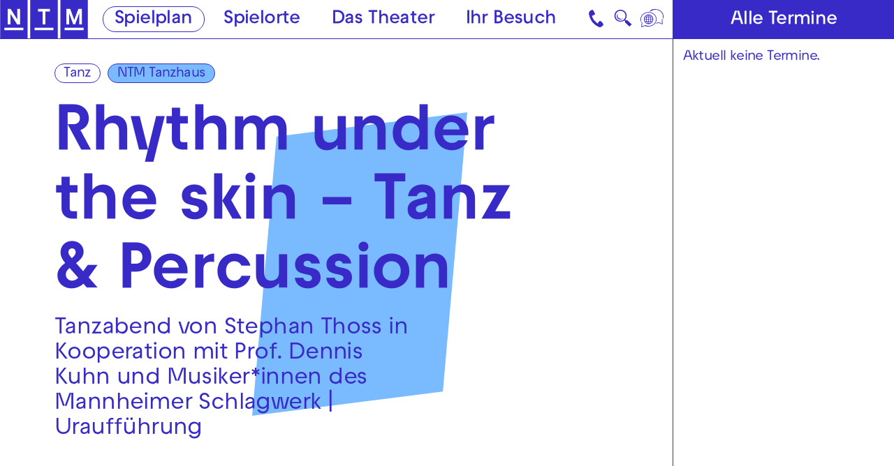

--- FILE ---
content_type: text/html; charset=utf-8
request_url: https://www.nationaltheater-mannheim.de/spielplan/rhythm-under-the-skin-tanz--percussion/1339/
body_size: 71048
content:

<!DOCTYPE html>
<html lang="de" class="no-js">

<head><meta charset="utf-8" /><title>
	Rhythm under the skin – Tanz & Percussion | Nationaltheater Mannheim
</title><meta name="description" content="Rhythm under the skin – Tanz &amp; Percussion, Tanzabend von Stephan Thoss in Kooperation mit Prof. Dennis Kuhn und Musiker*innen des Mannheimer Schlagwerk | Uraufführung, Abendbesetzung: Künstlerische Leitung des Mannheimer Schlagwerk / Komposition: Dennis Kuhn, Komposition: Stephan Thelen, Marimba/Percussion: Brian Maier, Vibraphon/Percussion: Marcelin Huguet, Vibraphone/Marimba/Percussion: Immanuel Thomas, Andreas Triefenbach, Marimba/Percussion: Oguz Akbas, Keyboard/Percussion: Hyerim Jang, Klarinette: Hannah Humburger, NTM Tanz Ensemble: Lorenzo Angelini, Joris Bergmans, Joseph Caldo, Leonardo Cheng, Arianna Di Francesco, Shaun Patrick Ferren, Albert Galindo, Jessica Liu, Paloma Galiana Moscardó, Nicola Prato, Alexandra Chloe Samion, Pascal Michael Schut, Dora Stepušin, Reiko Tan, Emma Kate Tilson, Luis Tena Torres, Choreografie / Moderation: Stephan Thoss, Dramaturgie: Corinna Weber" /><meta name="keywords" content="Oper, Schauspiel, Tanz, Konzert, Junges NTM, Theater, Spielplan, Rhythm under the skin – Tanz &amp; Percussion, Künstlerische Leitung des Mannheimer Schlagwerk / Komposition, Komposition, Marimba/Percussion, Vibraphon/Percussion, Vibraphone/Marimba/Percussion, Keyboard/Percussion, Klarinette, NTM Tanz Ensemble, Dennis Kuhn, Stephan Thelen, Brian Maier, Marcelin Huguet, Immanuel Thomas, Andreas Triefenbach, Oguz Akbas, Hyerim Jang, Hannah Humburger, Lorenzo Angelini, Joris Bergmans, Joseph Caldo, Leonardo Cheng, Arianna Di Francesco, Shaun Patrick Ferren, Albert Galindo, Jessica Liu, Paloma Galiana Moscardó, Nicola Prato, Alexandra Chloe Samion, Pascal Michael Schut, Dora Stepušin, Reiko Tan, Emma Kate Tilson, Luis Tena Torres, Stephan Thoss, Corinna Weber" /><meta http-equiv="X-UA-Compatible" content="IE=edge">
<meta name="viewport" content="width=device-width, initial-scale=1.0, minimum-scale=1.0, maximum-scale=1.0, user-scalable=0">

<link rel="apple-touch-icon" sizes="180x180" href="/apple-touch-icon.png">
<link rel="icon" type="image/png" sizes="32x32" href="/favicon-32x32.png">
<link rel="icon" type="image/png" sizes="16x16" href="/favicon-16x16.png">
<link rel="manifest" href="/site.webmanifest">
<link rel="mask-icon" href="/safari-pinned-tab.svg" color="#382ac7">
<meta name="msapplication-TileColor" content="#ffffff">
<meta name="theme-color" content="#382ac7">

<!-- meta tags for seo -->
<meta name="author" content="Nationaltheater Mannheim" />
<meta name="generator" content="spiritec WebCMS für Opernhäuser und Theater" />
<meta name="robots" content="index, follow" />
<meta property="og:locale" content="de" />
<meta property="og:url" content="https://www.nationaltheater-mannheim.de/spielplan/a-z/rhythm-under-the-skin-tanz--percussion/" />
<meta property="og:image" content="https://www.nationaltheater-mannheim.de/content-images/socialmediashare/cf4e72365820a08ef481aa3aba88b6c9/6235/6149_rhytmmaximilianborchardt_11.jpg" />
<link rel="canonical" href="https://www.nationaltheater-mannheim.de/spielplan/a-z/rhythm-under-the-skin-tanz--percussion/" />
<link href="/resources/css-bundles/all?v=maSajMRkFUrSs-4C3g0F5nV0-aj5Sh9-mV2hTwl8VIA1" rel="stylesheet"/>


<script src="/js-bundles/head?v=buRUOvww_pJRsJwDFKplUvPsXxHbV7TuxXr5BLvuxTs1"></script>

<script>
    var SYSTEMURLBASE = '/';
    var CALLBACKURLBASE = '/callbacks/';
    var RESOURCES = {
        "IMAGE_ENLARGE": "Vergr&#246;&#223;ern",
        "IMAGE_REDUCE": "Verkleinern",
        "PRESSCART_ERROR_EMAIL": "Bitte geben Sie Ihre E-Mail-Adresse an.",
        "PRESSCART_ERROR_EDITORIALDEPARTMENT": "Bitte geben Sie Ihre Redaktion an.",
        "PRESSCART_FEEDBACK_DOCUMENTSSENT": "Ihre Pressemappe wurde Ihnen per E-Mail an die angegebene Adresse zugestellt.",
        "PRESSCART_REMOVEFROMCART": "Auswahl aufheben"
    };
    var PARAMETERNAMES = {
        "SEARCHTERM": "suchbegriff",
        "SEARCHPAGE": "seite"
    };
</script>

<script>
    window.spiritecApi.log = function () {}
</script>
</head>
<body id="ctl00_BodyElement" class="ua-chrome dev-desktoppc os-macos">
    <script>document.documentElement.className = document.documentElement.className.replace(/\bno-js\b/, 'js');</script>
    <a id="top"></a>

    <nav class="accessabilitynavi" aria-label="Direktsprungmarken">
    <a href="#mainnavigation" target="_self">Zur Hauptnavigation springen</a>
    <a href="#main" target="_self">Zum Hauptinhalt springen</a>
    <a href="#footer" target="_self">Zum Footer springen</a>
</nav>    

    <div id="js-popup-hook" style="display: none;"></div>
    
    <div class="fullsize productionGallery">

    <div class="fullsize__overlay --pagecolor-background"></div>
    
    <a href="#" class="fullsize__close"></a>
    <a href="#" class="fullsize__control fullsize__control--prev" aria-label="Vorheriges anzeigen"></a>
    <a href="#" class="fullsize__control fullsize__control--next" aria-label="Nächstes anzeigen"></a>

    <div class="fullsize__viewport">
        
        <div class="fullsize__strip"><div class="fullsize__item --pagecolor-background mediaGalleryItem-Video-Production-408-Video" data-item-name="mediaGalleryItem-Video-Production-408-Video"><div class="fullsize__media"><div class="mediaplugin fullsize__mediapluginwrapper"><div class="mediaplugin__youtubewrapper js-3rdparty-embed" data-media-id="tIMPVxD3FSA" data-embed-type="youtube" data-placeholder-image="https://www.nationaltheater-mannheim.de/content-images/image720ratio/5fe9c7c4207357b37c5b236ef3de8ae0/8012/6151_rhytmmaximilianborchardt_18.jpg"></div> <!-- mediaplugin__youtubewrapper --></div> <!-- mediaplugin -->    </div><!-- fullsize__media -->

<div class="fullsize__caption mediaGalleryItem-Video-Production-408-Video">    <div class="fullsize__countdisplay">
        <span class="fullsize__currentslide"></span>
        <span class="fullsize__totalslides"></span>
    </div>
</div><!-- // fullsize__itemcaption -->

</div><!-- // fullsize__item --><div class="fullsize__item --pagecolor-background mediaGalleryItem-Image-ProductionGallery-2009-" data-item-name="mediaGalleryItem-Image-ProductionGallery-2009-"><div class="fullsize__media"><div class="fullsize__image js-medialoader js-medialoader-set-as-background" data-medialoader-trigger="productionGallery" data-image-url="https://www.nationaltheater-mannheim.de/content-images/image720/92c54c83e47b07f7820c0f3b2dec419d/6193/rhytmmaximilianborchardt_1.jpg" data-size-calculation-func="getFullsizeItemSize"><div class="fullsize__media--image-medialoader-animation"></div><noscript><img src="https://www.nationaltheater-mannheim.de/content-images/image720/92c54c83e47b07f7820c0f3b2dec419d/6193/rhytmmaximilianborchardt_1.jpg" alt="" width="1080" height="720"></noscript></div>    </div><!-- fullsize__media -->

<div class="fullsize__caption mediaGalleryItem-Image-ProductionGallery-2009-">    <div class="fullsize__countdisplay">
        <span class="fullsize__currentslide"></span>
        <span class="fullsize__totalslides"></span>
    </div>
    <div class="fullsize__captiontext">                        Foto: Maximilian Borchardt<br>            </div>
</div><!-- // fullsize__itemcaption -->

</div><!-- // fullsize__item --><div class="fullsize__item --pagecolor-background mediaGalleryItem-Image-ProductionGallery-1980-" data-item-name="mediaGalleryItem-Image-ProductionGallery-1980-"><div class="fullsize__media"><div class="fullsize__image js-medialoader js-medialoader-set-as-background" data-medialoader-trigger="productionGallery" data-image-url="https://www.nationaltheater-mannheim.de/content-images/image720/b1b12f7e635c7ebfa4c3f560bedb8ee8/6149/rhytmmaximilianborchardt_11.jpg" data-size-calculation-func="getFullsizeItemSize"><div class="fullsize__media--image-medialoader-animation"></div><noscript><img src="https://www.nationaltheater-mannheim.de/content-images/image720/b1b12f7e635c7ebfa4c3f560bedb8ee8/6149/rhytmmaximilianborchardt_11.jpg" alt="" width="1080" height="720"></noscript></div>    </div><!-- fullsize__media -->

<div class="fullsize__caption mediaGalleryItem-Image-ProductionGallery-1980-">    <div class="fullsize__countdisplay">
        <span class="fullsize__currentslide"></span>
        <span class="fullsize__totalslides"></span>
    </div>
    <div class="fullsize__captiontext">                NTM Tanz Ensemble und Musiker*innen des Mannheimer Schlagwerk<br>                        Foto: Maximilian Borchardt<br>            </div>
</div><!-- // fullsize__itemcaption -->

</div><!-- // fullsize__item --><div class="fullsize__item --pagecolor-background mediaGalleryItem-Image-ProductionGallery-2010-" data-item-name="mediaGalleryItem-Image-ProductionGallery-2010-"><div class="fullsize__media"><div class="fullsize__image js-medialoader js-medialoader-set-as-background" data-medialoader-trigger="productionGallery" data-image-url="https://www.nationaltheater-mannheim.de/content-images/image720/8ae538951c1f0d1fc2690d6e6aeafdc4/6194/rhytmmaximilianborchardt_15.jpg" data-size-calculation-func="getFullsizeItemSize"><div class="fullsize__media--image-medialoader-animation"></div><noscript><img src="https://www.nationaltheater-mannheim.de/content-images/image720/8ae538951c1f0d1fc2690d6e6aeafdc4/6194/rhytmmaximilianborchardt_15.jpg" alt="" width="1080" height="720"></noscript></div>    </div><!-- fullsize__media -->

<div class="fullsize__caption mediaGalleryItem-Image-ProductionGallery-2010-">    <div class="fullsize__countdisplay">
        <span class="fullsize__currentslide"></span>
        <span class="fullsize__totalslides"></span>
    </div>
    <div class="fullsize__captiontext">                        Foto: Maximilian Borchardt<br>            </div>
</div><!-- // fullsize__itemcaption -->

</div><!-- // fullsize__item --><div class="fullsize__item --pagecolor-background mediaGalleryItem-Image-ProductionGallery-1979-" data-item-name="mediaGalleryItem-Image-ProductionGallery-1979-"><div class="fullsize__media"><div class="fullsize__image js-medialoader js-medialoader-set-as-background" data-medialoader-trigger="productionGallery" data-image-url="https://www.nationaltheater-mannheim.de/content-images/image720/4b56271bf0f2f3dc15cd8b30d8299546/6146/rhytmmaximilianborchardt_10.jpg" data-size-calculation-func="getFullsizeItemSize"><div class="fullsize__media--image-medialoader-animation"></div><noscript><img src="https://www.nationaltheater-mannheim.de/content-images/image720/4b56271bf0f2f3dc15cd8b30d8299546/6146/rhytmmaximilianborchardt_10.jpg" alt="" width="537" height="720"></noscript></div>    </div><!-- fullsize__media -->

<div class="fullsize__caption mediaGalleryItem-Image-ProductionGallery-1979-">    <div class="fullsize__countdisplay">
        <span class="fullsize__currentslide"></span>
        <span class="fullsize__totalslides"></span>
    </div>
    <div class="fullsize__captiontext">                Lorenzo Angelini und Arianna Di Francesco in &quot;Rhythm under the skin&quot;<br>                        Foto: Maximilian Borchardt<br>            </div>
</div><!-- // fullsize__itemcaption -->

</div><!-- // fullsize__item --><div class="fullsize__item --pagecolor-background mediaGalleryItem-Image-ProductionGallery-1982-" data-item-name="mediaGalleryItem-Image-ProductionGallery-1982-"><div class="fullsize__media"><div class="fullsize__image js-medialoader js-medialoader-set-as-background" data-medialoader-trigger="productionGallery" data-image-url="https://www.nationaltheater-mannheim.de/content-images/image720/03318c8524dfcfb2a9f7090cc4c436d0/6151/rhytmmaximilianborchardt_18.jpg" data-size-calculation-func="getFullsizeItemSize"><div class="fullsize__media--image-medialoader-animation"></div><noscript><img src="https://www.nationaltheater-mannheim.de/content-images/image720/03318c8524dfcfb2a9f7090cc4c436d0/6151/rhytmmaximilianborchardt_18.jpg" alt="" width="1080" height="720"></noscript></div>    </div><!-- fullsize__media -->

<div class="fullsize__caption mediaGalleryItem-Image-ProductionGallery-1982-">    <div class="fullsize__countdisplay">
        <span class="fullsize__currentslide"></span>
        <span class="fullsize__totalslides"></span>
    </div>
    <div class="fullsize__captiontext">                NTM Tanz Ensemble und Musiker*innen des Mannheimer Schlagwerk<br>                        Foto: Maximilian Borchardt<br>            </div>
</div><!-- // fullsize__itemcaption -->

</div><!-- // fullsize__item --><div class="fullsize__item --pagecolor-background mediaGalleryItem-Image-ProductionGallery-1981-" data-item-name="mediaGalleryItem-Image-ProductionGallery-1981-"><div class="fullsize__media"><div class="fullsize__image js-medialoader js-medialoader-set-as-background" data-medialoader-trigger="productionGallery" data-image-url="https://www.nationaltheater-mannheim.de/content-images/image720/38523e66bdaef7c0725b0f2016188eb3/6150/rhytmmaximilianborchardt_14.jpg" data-size-calculation-func="getFullsizeItemSize"><div class="fullsize__media--image-medialoader-animation"></div><noscript><img src="https://www.nationaltheater-mannheim.de/content-images/image720/38523e66bdaef7c0725b0f2016188eb3/6150/rhytmmaximilianborchardt_14.jpg" alt="" width="550" height="720"></noscript></div>    </div><!-- fullsize__media -->

<div class="fullsize__caption mediaGalleryItem-Image-ProductionGallery-1981-">    <div class="fullsize__countdisplay">
        <span class="fullsize__currentslide"></span>
        <span class="fullsize__totalslides"></span>
    </div>
    <div class="fullsize__captiontext">                Emma Kate Tilson<br>                        Foto: Maximilian Borchardt<br>            </div>
</div><!-- // fullsize__itemcaption -->

</div><!-- // fullsize__item --><div class="fullsize__item --pagecolor-background mediaGalleryItem-Image-ProductionGallery-1983-" data-item-name="mediaGalleryItem-Image-ProductionGallery-1983-"><div class="fullsize__media"><div class="fullsize__image js-medialoader js-medialoader-set-as-background" data-medialoader-trigger="productionGallery" data-image-url="https://www.nationaltheater-mannheim.de/content-images/image720/cf35f83fec7e851777d8b8edb0d52d12/6152/rhytmmaximilianborchardt_22.jpg" data-size-calculation-func="getFullsizeItemSize"><div class="fullsize__media--image-medialoader-animation"></div><noscript><img src="https://www.nationaltheater-mannheim.de/content-images/image720/cf35f83fec7e851777d8b8edb0d52d12/6152/rhytmmaximilianborchardt_22.jpg" alt="" width="1133" height="720"></noscript></div>    </div><!-- fullsize__media -->

<div class="fullsize__caption mediaGalleryItem-Image-ProductionGallery-1983-">    <div class="fullsize__countdisplay">
        <span class="fullsize__currentslide"></span>
        <span class="fullsize__totalslides"></span>
    </div>
    <div class="fullsize__captiontext">                NTM Tanz Ensemble und Musiker*innen des Mannheimer Schlagwerk<br>                        Foto: Maximilian Borchardt<br>            </div>
</div><!-- // fullsize__itemcaption -->

</div><!-- // fullsize__item --><div class="fullsize__item --pagecolor-background mediaGalleryItem-Image-ProductionGallery-2013-" data-item-name="mediaGalleryItem-Image-ProductionGallery-2013-"><div class="fullsize__media"><div class="fullsize__image js-medialoader js-medialoader-set-as-background" data-medialoader-trigger="productionGallery" data-image-url="https://www.nationaltheater-mannheim.de/content-images/image720/db4754895c75046012c5e04244ba8008/6197/rhytmmaximilianborchardt_29.jpg" data-size-calculation-func="getFullsizeItemSize"><div class="fullsize__media--image-medialoader-animation"></div><noscript><img src="https://www.nationaltheater-mannheim.de/content-images/image720/db4754895c75046012c5e04244ba8008/6197/rhytmmaximilianborchardt_29.jpg" alt="" width="1080" height="720"></noscript></div>    </div><!-- fullsize__media -->

<div class="fullsize__caption mediaGalleryItem-Image-ProductionGallery-2013-">    <div class="fullsize__countdisplay">
        <span class="fullsize__currentslide"></span>
        <span class="fullsize__totalslides"></span>
    </div>
    <div class="fullsize__captiontext">                NTM Tanz Ensemble und Musiker*innen<br>                        Foto: Maximilian Borchardt<br>            </div>
</div><!-- // fullsize__itemcaption -->

</div><!-- // fullsize__item --><div class="fullsize__item --pagecolor-background mediaGalleryItem-Image-ProductionGallery-1932-" data-item-name="mediaGalleryItem-Image-ProductionGallery-1932-"><div class="fullsize__media"><div class="fullsize__image js-medialoader js-medialoader-set-as-background" data-medialoader-trigger="productionGallery" data-image-url="https://www.nationaltheater-mannheim.de/content-images/image720/7ac45e169d7c95dba94cdd771db6761e/5988/rhythm_ntm_ensemble_c_christian_kleiner.jpg" data-size-calculation-func="getFullsizeItemSize"><div class="fullsize__media--image-medialoader-animation"></div><noscript><img src="https://www.nationaltheater-mannheim.de/content-images/image720/7ac45e169d7c95dba94cdd771db6761e/5988/rhythm_ntm_ensemble_c_christian_kleiner.jpg" alt="" width="1087" height="720"></noscript></div>    </div><!-- fullsize__media -->

<div class="fullsize__caption mediaGalleryItem-Image-ProductionGallery-1932-">    <div class="fullsize__countdisplay">
        <span class="fullsize__currentslide"></span>
        <span class="fullsize__totalslides"></span>
    </div>
    <div class="fullsize__captiontext">                NTM Tanz Ensemble<br>                        Foto: Christian Kleiner<br>            </div>
</div><!-- // fullsize__itemcaption -->

</div><!-- // fullsize__item --><div class="fullsize__item --pagecolor-background mediaGalleryItem-Image-ProductionGallery-1928-" data-item-name="mediaGalleryItem-Image-ProductionGallery-1928-"><div class="fullsize__media"><div class="fullsize__image js-medialoader js-medialoader-set-as-background" data-medialoader-trigger="productionGallery" data-image-url="https://www.nationaltheater-mannheim.de/content-images/image720/5f0034c8cae22b1bbfd16ac6a564c82b/5984/rhythm_5_arianna_di_francesco_c_christian_klei.jpg" data-size-calculation-func="getFullsizeItemSize"><div class="fullsize__media--image-medialoader-animation"></div><noscript><img src="https://www.nationaltheater-mannheim.de/content-images/image720/5f0034c8cae22b1bbfd16ac6a564c82b/5984/rhythm_5_arianna_di_francesco_c_christian_klei.jpg" alt="" width="553" height="720"></noscript></div>    </div><!-- fullsize__media -->

<div class="fullsize__caption mediaGalleryItem-Image-ProductionGallery-1928-">    <div class="fullsize__countdisplay">
        <span class="fullsize__currentslide"></span>
        <span class="fullsize__totalslides"></span>
    </div>
    <div class="fullsize__captiontext">                Arianna Di Francesco<br>                        Foto: Christian Kleiner<br>            </div>
</div><!-- // fullsize__itemcaption -->

</div><!-- // fullsize__item --><div class="fullsize__item --pagecolor-background mediaGalleryItem-Image-ProductionGallery-1931-" data-item-name="mediaGalleryItem-Image-ProductionGallery-1931-"><div class="fullsize__media"><div class="fullsize__image js-medialoader js-medialoader-set-as-background" data-medialoader-trigger="productionGallery" data-image-url="https://www.nationaltheater-mannheim.de/content-images/image720/fe0dbd80066445152a01aec4b26ce1e3/5987/rhythm_3_ntm_ensemble_c_christian_kleiner.jpg" data-size-calculation-func="getFullsizeItemSize"><div class="fullsize__media--image-medialoader-animation"></div><noscript><img src="https://www.nationaltheater-mannheim.de/content-images/image720/fe0dbd80066445152a01aec4b26ce1e3/5987/rhythm_3_ntm_ensemble_c_christian_kleiner.jpg" alt="" width="1087" height="720"></noscript></div>    </div><!-- fullsize__media -->

<div class="fullsize__caption mediaGalleryItem-Image-ProductionGallery-1931-">    <div class="fullsize__countdisplay">
        <span class="fullsize__currentslide"></span>
        <span class="fullsize__totalslides"></span>
    </div>
    <div class="fullsize__captiontext">                NTM Tanz Ensemble<br>                        Foto: Christian Kleiner<br>            </div>
</div><!-- // fullsize__itemcaption -->

</div><!-- // fullsize__item --><div class="fullsize__item --pagecolor-background mediaGalleryItem-Image-ProductionGallery-1929-" data-item-name="mediaGalleryItem-Image-ProductionGallery-1929-"><div class="fullsize__media"><div class="fullsize__image js-medialoader js-medialoader-set-as-background" data-medialoader-trigger="productionGallery" data-image-url="https://www.nationaltheater-mannheim.de/content-images/image720/de162bbca0e3e9aa1c9cf0495c8648c4/5985/rhythm_6_nicola_prato_c_christian_kleiner.jpg" data-size-calculation-func="getFullsizeItemSize"><div class="fullsize__media--image-medialoader-animation"></div><noscript><img src="https://www.nationaltheater-mannheim.de/content-images/image720/de162bbca0e3e9aa1c9cf0495c8648c4/5985/rhythm_6_nicola_prato_c_christian_kleiner.jpg" alt="" width="553" height="720"></noscript></div>    </div><!-- fullsize__media -->

<div class="fullsize__caption mediaGalleryItem-Image-ProductionGallery-1929-">    <div class="fullsize__countdisplay">
        <span class="fullsize__currentslide"></span>
        <span class="fullsize__totalslides"></span>
    </div>
    <div class="fullsize__captiontext">                Nicola Prato<br>                        Foto: Christian Kleiner<br>            </div>
</div><!-- // fullsize__itemcaption -->

</div><!-- // fullsize__item --><div class="fullsize__item --pagecolor-background mediaGalleryItem-Image-ProductionGallery-1930-" data-item-name="mediaGalleryItem-Image-ProductionGallery-1930-"><div class="fullsize__media"><div class="fullsize__image js-medialoader js-medialoader-set-as-background" data-medialoader-trigger="productionGallery" data-image-url="https://www.nationaltheater-mannheim.de/content-images/image720/99a842f80f65a92e4134e5d812068148/5986/rhythm_1_c_christian_kleiner.jpg" data-size-calculation-func="getFullsizeItemSize"><div class="fullsize__media--image-medialoader-animation"></div><noscript><img src="https://www.nationaltheater-mannheim.de/content-images/image720/99a842f80f65a92e4134e5d812068148/5986/rhythm_1_c_christian_kleiner.jpg" alt="" width="1087" height="720"></noscript></div>    </div><!-- fullsize__media -->

<div class="fullsize__caption mediaGalleryItem-Image-ProductionGallery-1930-">    <div class="fullsize__countdisplay">
        <span class="fullsize__currentslide"></span>
        <span class="fullsize__totalslides"></span>
    </div>
    <div class="fullsize__captiontext">                NTM Tanz Ensemble<br>                        Foto: Christian Kleiner<br>            </div>
</div><!-- // fullsize__itemcaption -->

</div><!-- // fullsize__item --></div><!-- // fullsize__strip -->

    </div><!-- // fullsize__viewport -->

</div><!-- // fullsize productionGallery -->

<script>

window.componentInitialization.registerReadyEvent(function() {
    if ($('.fullsize.productionGallery').length > 0) {
        $('.fullsize.productionGallery').spiritecFullsize();
    }

});
</script>


    <div class="sidebar">
        <div class="sidebar__loading"></div>
        <a href="#" class="sidebar__close"></a>
        <div class="sidebar__viewport">
            <div class="sidebar__content"></div>
        </div>
    </div>

    <div id="ctl00_PageWrapperElement" class="page-wrapper">

        <header class="page-header js-marker-schedule-viewport-top" role="banner">

    <a href="/" class="header__logo" aria-label="Zur Startseite des NTM"></a>

    <div class="header__mainmenu">
        <nav class="navigation-main" role="navigation" id="mainnavigation" aria-label="Hauptnavigation">
            <ul class="menu1"><li data-menu="108" class="level1 first selected menu-module-identifier-schedule menu-module-identifier-season"><a href="/spielplan/" class="level1" data-menu="108">Spielplan</a></li><li data-menu="109" class="level1"><a href="/spielorte/" class="level1" data-menu="109">Spielorte</a></li><li data-menu="110" class="level1 has-subitems"><a href="/das-theater/" class="level1" data-menu="110" aria-expanded="false" aria-controls="nav-110">Das Theater</a></li><li data-menu="111" class="level1 last has-subitems"><a href="/ihr-besuch/" class="level1" data-menu="111" aria-expanded="false" aria-controls="nav-111">Ihr Besuch</a></li></ul>
        </nav>
    </div>

    <a href="#" class="mainmenumobile__toggle" aria-label="Hauptmenü öffnen"></a>
    
    <a href="https://www.nationaltheater-mannheim.de/ihr-besuch/kontaktuebersicht-und-anreise/" class="header__contact" aria-label="Kontakt"></a>

    <a href="#" class="header__search menu-module-identifier-search" aria-label="Suche">🔍</a>

        <div class="header__language">
        <a href="#" class="header__languagetoggle" aria-label="Sprache"></a>
        <div class="header__languagepopup">
            <a class="header__languagelink" rel="alternate" hreflang="en" href="/en-en/">Eng</a>            <a class="header__languagelink" rel="alternate" hreflang="tr" href="/tr-tr/">Türk</a>            <a class="header__languagelink" rel="alternate" hreflang="uk" href="/ukr-ukr/">Ukr</a>            <a class="header__languagelink" rel="alternate" hreflang="pl" href="/pl-pl/">Pol</a>            <a class="header__languagelink" rel="alternate" hreflang="ar" href="/ar-ar/">AR</a>            <a class="header__languagelink" rel="alternate" hreflang="fa" href="/fa-fa/">FA</a>        </div>
    </div>
    
</header>

<nav class="mainmenuoverlay" id="nav-110" data-menu="110" aria-label="Das Theater-Menü" aria-hidden="true">
    <div class="mainmenuoverlay__inner">
        <button type="button" class="mainmenuoverlay__close">Menü schließen</button>
        <div class="mainmenuoverlay__row">
            <div class="mainmenuoverlay__left">
                <ul class="menu1"><li data-menu="118" class="level1 first has-subitems menu-module-identifier-menu-highlighted"><a href="/das-theater/oper/" class="level1" data-menu="118">Oper</a></li><li data-menu="119" class="level1 has-subitems menu-module-identifier-menu-highlighted"><a href="/das-theater/schauspiel/" class="level1" data-menu="119">Schauspiel</a></li><li data-menu="120" class="level1 menu-module-identifier-menu-highlighted"><a href="/das-theater/tanz/" class="level1" data-menu="120">Tanz</a></li><li data-menu="121" class="level1 menu-module-identifier-menu-highlighted"><a href="/das-theater/junges-ntm/" class="level1" data-menu="121">Junges NTM</a></li><li data-menu="122" class="level1 has-subitems menu-module-identifier-menu-highlighted"><a href="/das-theater/generalsanierung/" class="level1" data-menu="122">Generalsanierung</a></li><li data-menu="240" class="level1 last has-subitems menu-module-identifier-menu-highlighted"><a href="/das-theater/festivals/" class="level1" data-menu="240">Festivals</a></li></ul>
            </div>
            <div class="mainmenuoverlay__right">
                <ul class="menu1"><li data-menu="129" class="level1 first has-subitems"><a href="/das-theater/mitmachen/" class="level1" data-menu="129">Mitmachen</a></li><li data-menu="259" class="level1"><a href="/das-theater/kunst-vermittlung-am-jungen-ntm/" class="level1" data-menu="259">Kunst &amp; Vermittlung am Jungen NTM</a></li><li data-menu="130" class="level1"><a href="/das-theater/theater-und-schule/" class="level1" data-menu="130">Theater &amp; Schule</a></li><li data-menu="123" class="level1 has-subitems"><a href="/das-theater/ueber-das-ntm/" class="level1" data-menu="123">&#220;ber das NTM</a></li><li data-menu="388" class="level1"><a href="/das-theater/ueber-das-ntm/partner-und-foerderer/" class="level1" data-menu="388">Partner und F&#246;rderer</a></li><li data-menu="124" class="level1"><a href="/das-theater/ensemble-und-mitarbeiterinnen/" class="level1" data-menu="124">Ensemble &amp; Mitarbeiter*innen</a></li><li data-menu="127" class="level1 last"><a href="/das-theater/jobs/" class="level1" data-menu="127">Jobs</a></li></ul>
            </div>
        </div>
        <div class="mainmenuoverlay__row" aria-label="Weiterführende Links">
            <div class="mainmenuoverlay__bottomleft">
                                <a href="/das-theater/generalsanierung/spendenkampagne-2324/" class="mainmenuoverlay__eyecatcherlink">
                                                            <div class="mainmenuoverlay__eyecatcherimage" style="background-image: url(https://www.nationaltheater-mannheim.de/content-images/content/a03e22a9b96e4b2a9a8a4d0ece6a9656/16998/spendenaktion_gelb_01.jpg);" alt=""></div>
                                                                            </a>
                            </div>

            <div class="mainmenuoverlay__bottomright">
                <div class="mainmenuoverlay__linklist">
                    <ul>
                        <li class="link link--layout-hand-left"><a href="tel:+49621 1680 150" class="link__link">Kartentelefon NTM 0621 1680 150</a></li>
                        <li class="link"><a href="tel:+49621 1680 160" class="link__link">Abo-Telefon 0621 1680 160</a></li>
                        <li class="link"><a href="tel:+49621 1680 302" class="link__link">Kartentelefon Junges NTM 0621 1680 302</a></li>
                    </ul>
                </div>
            </div>
        </div>
    </div>
</nav>
<nav class="mainmenuoverlay" id="nav-111" data-menu="111" aria-label="Ihr Besuch-Menü" aria-hidden="true">
    <div class="mainmenuoverlay__inner">
        <button type="button" class="mainmenuoverlay__close">Menü schließen</button>
        <div class="mainmenuoverlay__row">
            <div class="mainmenuoverlay__left">
                <ul class="menu1"><li data-menu="112" class="level1 first menu-module-identifier-menu-highlighted"><a href="/ihr-besuch/karten/" class="level1" data-menu="112">Karten &amp; Preise</a></li><li data-menu="113" class="level1 menu-module-identifier-menu-highlighted"><a href="/ihr-besuch/abonnements/" class="level1" data-menu="113">Abonnements</a></li><li data-menu="265" class="level1 last menu-module-identifier-menu-highlighted"><a href="/ihr-besuch/gutscheine-und-geschenkideen/" class="level1" data-menu="265">Gutscheine und Geschenkideen</a></li></ul>
            </div>
            <div class="mainmenuoverlay__right">
                <ul class="menu1"><li data-menu="116" class="level1 first"><a href="/ihr-besuch/kontaktuebersicht-und-anreise/" class="level1" data-menu="116">Kontakt&#252;bersicht &amp; Anreise</a></li><li data-menu="146" class="level1"><a href="/ihr-besuch/barrierefreiheit-und-sprache/" class="level1" data-menu="146"> Barrierefreiheit &amp; Sprache</a></li><li data-menu="142" class="level1"><a href="/ihr-besuch/blicke-hinter-die-kulissen/" class="level1" data-menu="142">Blicke hinter die Kulissen</a></li><li data-menu="114" class="level1 last has-subitems"><a href="/ihr-besuch/downloads/" class="level1" data-menu="114">Downloads</a></li></ul>
            </div>
        </div>
        <div class="mainmenuoverlay__row" aria-label="Weiterführende Links">
            <div class="mainmenuoverlay__bottomleft">
                                <a href="/das-theater/generalsanierung/spendenkampagne-2324/" class="mainmenuoverlay__eyecatcherlink">
                                                            <div class="mainmenuoverlay__eyecatcherimage" style="background-image: url(https://www.nationaltheater-mannheim.de/content-images/content/a03e22a9b96e4b2a9a8a4d0ece6a9656/16998/spendenaktion_gelb_01.jpg);" alt=""></div>
                                                                            </a>
                            </div>

            <div class="mainmenuoverlay__bottomright">
                <div class="mainmenuoverlay__linklist">
                    <ul>
                        <li class="link link--layout-hand-left"><a href="tel:+49621 1680 150" class="link__link">Kartentelefon NTM 0621 1680 150</a></li>
                        <li class="link"><a href="tel:+49621 1680 160" class="link__link">Abo-Telefon 0621 1680 160</a></li>
                        <li class="link"><a href="tel:+49621 1680 302" class="link__link">Kartentelefon Junges NTM 0621 1680 302</a></li>
                    </ul>
                </div>
            </div>
        </div>
    </div>
</nav>

<div class="mainmenumobile --hide-tablet-portrait-up">
    <div class="mainmenumobile__inner">
        <div class="mainmenumobile__head">
            <nav class="mainmenumobile__headnavi mainmenumobile__headnavi--left" aria-label="Metanavigation links">
                <ul class="menu1"><li data-menu="243" class="level1 first"><a href="/presse/" class="level1" data-menu="243">Presse</a></li><li data-menu="244" class="level1 last"><a href="/barrierefreiheit-und-sprache-link/" class="level1" data-menu="244">Barrierefreiheit &amp; Sprache</a></li></ul>
            </nav>
            <nav class="mainmenumobile__headnavi mainmenumobile__headnavi--right" aria-label="Metanavigation rechts">
                <ul class="menu1"><li data-menu="241" class="level1 first"><a href="/impressum/" class="level1" data-menu="241">Impressum</a></li><li data-menu="242" class="level1 last"><a href="/datenschutz/" class="level1" data-menu="242">Datenschutz</a></li></ul>
            </nav>
        </div>

        <nav class="mainmenumobile__mainnavi" aria-label="Hauptnavigation">
            <ul class="menu1"><li data-menu="108" class="level1 first selected menu-module-identifier-schedule menu-module-identifier-season"><a href="/spielplan/" class="level1" data-menu="108">Spielplan</a></li><li data-menu="109" class="level1"><a href="/spielorte/" class="level1" data-menu="109">Spielorte</a></li><li data-menu="110" class="level1 has-subitems"><a href="/das-theater/" class="level1" data-menu="110" aria-expanded="false" aria-controls="nav-110">Das Theater</a></li><li data-menu="111" class="level1 last has-subitems"><a href="/ihr-besuch/" class="level1" data-menu="111" aria-expanded="false" aria-controls="nav-111">Ihr Besuch</a></li></ul>
        </nav>
        
                <div data-menu="110" class="mainmenumobile__itemwrapper js-marker-mainmenumobile-submenu">
            <div class="mainmenumobile__bubbles">
                <ul class="menu1"><li data-menu="118" class="level1 first has-subitems menu-module-identifier-menu-highlighted"><a href="/das-theater/oper/" class="level1" data-menu="118">Oper</a></li><li data-menu="119" class="level1 has-subitems menu-module-identifier-menu-highlighted"><a href="/das-theater/schauspiel/" class="level1" data-menu="119">Schauspiel</a></li><li data-menu="120" class="level1 menu-module-identifier-menu-highlighted"><a href="/das-theater/tanz/" class="level1" data-menu="120">Tanz</a></li><li data-menu="121" class="level1 menu-module-identifier-menu-highlighted"><a href="/das-theater/junges-ntm/" class="level1" data-menu="121">Junges NTM</a></li><li data-menu="122" class="level1 has-subitems menu-module-identifier-menu-highlighted"><a href="/das-theater/generalsanierung/" class="level1" data-menu="122">Generalsanierung</a></li><li data-menu="240" class="level1 last has-subitems menu-module-identifier-menu-highlighted"><a href="/das-theater/festivals/" class="level1" data-menu="240">Festivals</a></li></ul>
            </div>
            <div class="mainmenumobile__list">
                <ul class="menu1"><li data-menu="129" class="level1 first has-subitems"><a href="/das-theater/mitmachen/" class="level1" data-menu="129">Mitmachen</a></li><li data-menu="259" class="level1"><a href="/das-theater/kunst-vermittlung-am-jungen-ntm/" class="level1" data-menu="259">Kunst &amp; Vermittlung am Jungen NTM</a></li><li data-menu="130" class="level1"><a href="/das-theater/theater-und-schule/" class="level1" data-menu="130">Theater &amp; Schule</a></li><li data-menu="123" class="level1 has-subitems"><a href="/das-theater/ueber-das-ntm/" class="level1" data-menu="123">&#220;ber das NTM</a></li><li data-menu="388" class="level1"><a href="/das-theater/ueber-das-ntm/partner-und-foerderer/" class="level1" data-menu="388">Partner und F&#246;rderer</a></li><li data-menu="124" class="level1"><a href="/das-theater/ensemble-und-mitarbeiterinnen/" class="level1" data-menu="124">Ensemble &amp; Mitarbeiter*innen</a></li><li data-menu="127" class="level1 last"><a href="/das-theater/jobs/" class="level1" data-menu="127">Jobs</a></li></ul>
            </div>
        </div>
                <div data-menu="111" class="mainmenumobile__itemwrapper js-marker-mainmenumobile-submenu">
            <div class="mainmenumobile__bubbles">
                <ul class="menu1"><li data-menu="112" class="level1 first menu-module-identifier-menu-highlighted"><a href="/ihr-besuch/karten/" class="level1" data-menu="112">Karten &amp; Preise</a></li><li data-menu="113" class="level1 menu-module-identifier-menu-highlighted"><a href="/ihr-besuch/abonnements/" class="level1" data-menu="113">Abonnements</a></li><li data-menu="265" class="level1 last menu-module-identifier-menu-highlighted"><a href="/ihr-besuch/gutscheine-und-geschenkideen/" class="level1" data-menu="265">Gutscheine und Geschenkideen</a></li></ul>
            </div>
            <div class="mainmenumobile__list">
                <ul class="menu1"><li data-menu="116" class="level1 first"><a href="/ihr-besuch/kontaktuebersicht-und-anreise/" class="level1" data-menu="116">Kontakt&#252;bersicht &amp; Anreise</a></li><li data-menu="146" class="level1"><a href="/ihr-besuch/barrierefreiheit-und-sprache/" class="level1" data-menu="146"> Barrierefreiheit &amp; Sprache</a></li><li data-menu="142" class="level1"><a href="/ihr-besuch/blicke-hinter-die-kulissen/" class="level1" data-menu="142">Blicke hinter die Kulissen</a></li><li data-menu="114" class="level1 last has-subitems"><a href="/ihr-besuch/downloads/" class="level1" data-menu="114">Downloads</a></li></ul>
            </div>
        </div>
                
    </div>
</div>

<div class="search js-marker-search-form js-marker-popup">

    <div class="search__form js-marker-form">
        <div class="search__inputwrapper">
            <input type="text" class="search__textfield" name="searchterm" placeholder="">
            <input type="submit" value="Suchen" class="search__button js-marker-search-form-send">
            <button type="button" class="search__close"></button>
        </div>

        <div class="search__resultwrapper js-marker-search-result-container">
            <div class="preloading-loader-animation"></div>
            <div class="search__resultcontent js-marker-search-result-content"></div>
        </div>
    </div>

    <div class="search__sitemap">
        <div class="sitemap --margintop-none --marginbottom-standard">    <nav class="sitemap__inner" aria-label="Sitemap-Navigation">                </nav></div>            
    </div>

</div>



        <main class="page-content" role="main" id="main">
            
                    <div class="pagecols">                    <div class="pagecols__main">                        <div class="pagecols__inner">                            <div class="section section--main section--indentation-both-right-large --margintop-none --marginbottom-none">                    <div class="section__content">            <div class="productionhead productionhead--theme-tanzhauskaefertal --margintop-none --marginbottom-xlarge-productionhead">
    <div class="productionhead__content">

        <div class="productionhead__labelwrapper">

<a href="/das-theater/tanz/" class="productionhead__label">Tanz</a><a href="/spielorte/spielort/ntm-tanzhaus/" class="productionhead__label productionhead__label--color-colored">NTM Tanzhaus</a>
        </div>
        
        <div class="productionhead__top">
            <h1 class="productionhead__headline">Rhythm under the skin – Tanz &amp; Percussion</h1>

                        <h2 class="productionhead__text">Tanzabend von Stephan Thoss in Kooperation mit Prof. Dennis Kuhn und Musiker*innen des Mannheimer Schlagwerk | Urauff&#252;hrung</h2>
            
            
                    </div>

                        
        <div class="productionhead__metainfowrapper">
            
            
            
                    </div>

    </div>
</div>
    <!-- [[EXPORT-SEPARATOR_START]] -->               <div class="richtext richtext--textdecoration-default richtext--size-default richtext--bulletpointlayout-default richtext--direction- --margintop-none --marginbottom-standard"  >    Kommt man tanzend dem Glück näher? Aber ja! Nach dem großen Erfolg des Chopinabends mit Klavier und Live Gesang wird NTM Tanz diese Form des Dialoges fortsetzen. In Kooperation mit Prof. Dennis Kuhn und sieben Musiker*innen des Mannheimer Schlagwerk kreiert Tanzintendant Stephan Thoss einen besonderen Tanzabend zu Percussion-Livemusik. <br><br>Das Mannheimer Schlagwerk ist ein Ensemble der Staatl. Hochschule für Musik und Darstellende Kunst Mannheim. Seit über 25 Jahren ist das Ensemble auf vielen Podien in Deutschland, europaweit und bis Südostasien unterwegs und hat bereits mehrfach erfolgreiche Produktionen mit dem Tanzensemble des Nationaltheaters gestaltet. <br><br>In »Rhythm under the skin« (Rhythmus unter der Haut) verkörpern sechzehn Tänzer*innen Virtuosität und Expressivität. Freuen Sie sich auf eine Relaxed Performance und einen außergewöhnlichen Abend im Tanzhaus.<br><br></div>            <!-- [[EXPORT-SEPARATOR_ENDE]] -->               <div class="separator --margintop-none --marginbottom-xsmall"><hr></div>        <div class="richtext richtext--textdecoration-default richtext--size-small richtext--bulletpointlayout-default richtext--direction- --margintop-none --marginbottom-standard"  >    <i>Mit freundlicher Unterstützung der Freunde und Förderer des Nationaltheaters Mannheim e. V.</i></div>                            </div>                </div>            <div class="gallery --margintop-none --marginbottom-xlarge">
    <div class="gallery__screen">
        <a href="#" class="gallery__control gallery__control--prev" aria-label="Vorherige anzeigen"></a>
        <a href="#" class="gallery__control gallery__control--next" aria-label="Nächste anzeigen"></a>

        <div class="gallery__viewport">
            <div class="gallery__strip">
<a href="#" class="gallery__itemlink js-marker-gallery" data-gallery-name="productionGallery" data-item-name="mediaGalleryItem-Image-ProductionGallery-2009-">
    <div class="gallery__item js-medialoader" data-image-url="https://www.nationaltheater-mannheim.de/content-images/image720/92c54c83e47b07f7820c0f3b2dec419d/6193/rhytmmaximilianborchardt_1.jpg"><div class="preloading-loader-animation"></div><img class="gallery__image" src="/blank-image/blank_1080_720.png" width="1080" height="720" alt="rotes Sofa"/><noscript><img src="https://www.nationaltheater-mannheim.de/content-images/image720/92c54c83e47b07f7820c0f3b2dec419d/6193/rhytmmaximilianborchardt_1.jpg" alt="" width="1080" height="720"></noscript></div></a>
<a href="#" class="gallery__itemlink js-marker-gallery" data-gallery-name="productionGallery" data-item-name="mediaGalleryItem-Image-ProductionGallery-1980-">
    <div class="gallery__item js-medialoader" data-image-url="https://www.nationaltheater-mannheim.de/content-images/image720/b1b12f7e635c7ebfa4c3f560bedb8ee8/6149/rhytmmaximilianborchardt_11.jpg"><div class="preloading-loader-animation"></div><img class="gallery__image" src="/blank-image/blank_1080_720.png" width="1080" height="720" alt="Szene aus Rhythm under the skin"/><noscript><img src="https://www.nationaltheater-mannheim.de/content-images/image720/b1b12f7e635c7ebfa4c3f560bedb8ee8/6149/rhytmmaximilianborchardt_11.jpg" alt="" width="1080" height="720"></noscript></div></a>
<a href="#" class="gallery__itemlink js-marker-gallery" data-gallery-name="productionGallery" data-item-name="mediaGalleryItem-Image-ProductionGallery-2010-">
    <div class="gallery__item js-medialoader" data-image-url="https://www.nationaltheater-mannheim.de/content-images/image720/8ae538951c1f0d1fc2690d6e6aeafdc4/6194/rhytmmaximilianborchardt_15.jpg"><div class="preloading-loader-animation"></div><img class="gallery__image" src="/blank-image/blank_1080_720.png" width="1080" height="720" alt=""/><noscript><img src="https://www.nationaltheater-mannheim.de/content-images/image720/8ae538951c1f0d1fc2690d6e6aeafdc4/6194/rhytmmaximilianborchardt_15.jpg" alt="" width="1080" height="720"></noscript></div></a>
<a href="#" class="gallery__itemlink js-marker-gallery" data-gallery-name="productionGallery" data-item-name="mediaGalleryItem-Image-ProductionGallery-1979-">
    <div class="gallery__item js-medialoader" data-image-url="https://www.nationaltheater-mannheim.de/content-images/image720/4b56271bf0f2f3dc15cd8b30d8299546/6146/rhytmmaximilianborchardt_10.jpg"><div class="preloading-loader-animation"></div><img class="gallery__image" src="/blank-image/blank_537_720.png" width="537" height="720" alt="Zwei T&#228;nzer*innen in akrobatischer Pose"/><noscript><img src="https://www.nationaltheater-mannheim.de/content-images/image720/4b56271bf0f2f3dc15cd8b30d8299546/6146/rhytmmaximilianborchardt_10.jpg" alt="" width="537" height="720"></noscript></div></a>
<a href="#" class="gallery__itemlink js-marker-gallery" data-gallery-name="productionGallery" data-item-name="mediaGalleryItem-Image-ProductionGallery-1982-">
    <div class="gallery__item js-medialoader" data-image-url="https://www.nationaltheater-mannheim.de/content-images/image720/03318c8524dfcfb2a9f7090cc4c436d0/6151/rhytmmaximilianborchardt_18.jpg"><div class="preloading-loader-animation"></div><img class="gallery__image" src="/blank-image/blank_1080_720.png" width="1080" height="720" alt="Gruppenszene in &quot;Rhythm under the skin&quot;"/><noscript><img src="https://www.nationaltheater-mannheim.de/content-images/image720/03318c8524dfcfb2a9f7090cc4c436d0/6151/rhytmmaximilianborchardt_18.jpg" alt="" width="1080" height="720"></noscript></div></a>
<a href="#" class="gallery__itemlink js-marker-gallery" data-gallery-name="productionGallery" data-item-name="mediaGalleryItem-Image-ProductionGallery-1981-">
    <div class="gallery__item js-medialoader" data-image-url="https://www.nationaltheater-mannheim.de/content-images/image720/38523e66bdaef7c0725b0f2016188eb3/6150/rhytmmaximilianborchardt_14.jpg"><div class="preloading-loader-animation"></div><img class="gallery__image" src="/blank-image/blank_550_720.png" width="550" height="720" alt="Emma Kate Tilson"/><noscript><img src="https://www.nationaltheater-mannheim.de/content-images/image720/38523e66bdaef7c0725b0f2016188eb3/6150/rhytmmaximilianborchardt_14.jpg" alt="" width="550" height="720"></noscript></div></a>
<a href="#" class="gallery__itemlink js-marker-gallery" data-gallery-name="productionGallery" data-item-name="mediaGalleryItem-Image-ProductionGallery-1983-">
    <div class="gallery__item js-medialoader" data-image-url="https://www.nationaltheater-mannheim.de/content-images/image720/cf35f83fec7e851777d8b8edb0d52d12/6152/rhytmmaximilianborchardt_22.jpg"><div class="preloading-loader-animation"></div><img class="gallery__image" src="/blank-image/blank_1133_720.png" width="1133" height="720" alt="Gruppenszene in &quot;Rhythm under the skin&quot;"/><noscript><img src="https://www.nationaltheater-mannheim.de/content-images/image720/cf35f83fec7e851777d8b8edb0d52d12/6152/rhytmmaximilianborchardt_22.jpg" alt="" width="1133" height="720"></noscript></div></a>
<a href="#" class="gallery__itemlink js-marker-gallery" data-gallery-name="productionGallery" data-item-name="mediaGalleryItem-Image-ProductionGallery-2013-">
    <div class="gallery__item js-medialoader" data-image-url="https://www.nationaltheater-mannheim.de/content-images/image720/db4754895c75046012c5e04244ba8008/6197/rhytmmaximilianborchardt_29.jpg"><div class="preloading-loader-animation"></div><img class="gallery__image" src="/blank-image/blank_1080_720.png" width="1080" height="720" alt="NTM Tanz Ensemble und Musiker*innen beim Schlussapplaus"/><noscript><img src="https://www.nationaltheater-mannheim.de/content-images/image720/db4754895c75046012c5e04244ba8008/6197/rhytmmaximilianborchardt_29.jpg" alt="" width="1080" height="720"></noscript></div></a>
<a href="#" class="gallery__itemlink js-marker-gallery" data-gallery-name="productionGallery" data-item-name="mediaGalleryItem-Image-ProductionGallery-1932-">
    <div class="gallery__item js-medialoader" data-image-url="https://www.nationaltheater-mannheim.de/content-images/image720/7ac45e169d7c95dba94cdd771db6761e/5988/rhythm_ntm_ensemble_c_christian_kleiner.jpg"><div class="preloading-loader-animation"></div><img class="gallery__image" src="/blank-image/blank_1087_720.png" width="1087" height="720" alt="NTM Tanz Ensemble"/><noscript><img src="https://www.nationaltheater-mannheim.de/content-images/image720/7ac45e169d7c95dba94cdd771db6761e/5988/rhythm_ntm_ensemble_c_christian_kleiner.jpg" alt="" width="1087" height="720"></noscript></div></a>
<a href="#" class="gallery__itemlink js-marker-gallery" data-gallery-name="productionGallery" data-item-name="mediaGalleryItem-Image-ProductionGallery-1928-">
    <div class="gallery__item js-medialoader" data-image-url="https://www.nationaltheater-mannheim.de/content-images/image720/5f0034c8cae22b1bbfd16ac6a564c82b/5984/rhythm_5_arianna_di_francesco_c_christian_klei.jpg"><div class="preloading-loader-animation"></div><img class="gallery__image" src="/blank-image/blank_553_720.png" width="553" height="720" alt="T&#228;nzerin Arianna Di Francesco"/><noscript><img src="https://www.nationaltheater-mannheim.de/content-images/image720/5f0034c8cae22b1bbfd16ac6a564c82b/5984/rhythm_5_arianna_di_francesco_c_christian_klei.jpg" alt="" width="553" height="720"></noscript></div></a>
<a href="#" class="gallery__itemlink js-marker-gallery" data-gallery-name="productionGallery" data-item-name="mediaGalleryItem-Image-ProductionGallery-1931-">
    <div class="gallery__item js-medialoader" data-image-url="https://www.nationaltheater-mannheim.de/content-images/image720/fe0dbd80066445152a01aec4b26ce1e3/5987/rhythm_3_ntm_ensemble_c_christian_kleiner.jpg"><div class="preloading-loader-animation"></div><img class="gallery__image" src="/blank-image/blank_1087_720.png" width="1087" height="720" alt="NTM Tanz Ensemble"/><noscript><img src="https://www.nationaltheater-mannheim.de/content-images/image720/fe0dbd80066445152a01aec4b26ce1e3/5987/rhythm_3_ntm_ensemble_c_christian_kleiner.jpg" alt="" width="1087" height="720"></noscript></div></a>
<a href="#" class="gallery__itemlink js-marker-gallery" data-gallery-name="productionGallery" data-item-name="mediaGalleryItem-Image-ProductionGallery-1929-">
    <div class="gallery__item js-medialoader" data-image-url="https://www.nationaltheater-mannheim.de/content-images/image720/de162bbca0e3e9aa1c9cf0495c8648c4/5985/rhythm_6_nicola_prato_c_christian_kleiner.jpg"><div class="preloading-loader-animation"></div><img class="gallery__image" src="/blank-image/blank_553_720.png" width="553" height="720" alt="T&#228;nzer Nicola Prato"/><noscript><img src="https://www.nationaltheater-mannheim.de/content-images/image720/de162bbca0e3e9aa1c9cf0495c8648c4/5985/rhythm_6_nicola_prato_c_christian_kleiner.jpg" alt="" width="553" height="720"></noscript></div></a>
<a href="#" class="gallery__itemlink js-marker-gallery" data-gallery-name="productionGallery" data-item-name="mediaGalleryItem-Image-ProductionGallery-1930-">
    <div class="gallery__item js-medialoader" data-image-url="https://www.nationaltheater-mannheim.de/content-images/image720/99a842f80f65a92e4134e5d812068148/5986/rhythm_1_c_christian_kleiner.jpg"><div class="preloading-loader-animation"></div><img class="gallery__image" src="/blank-image/blank_1087_720.png" width="1087" height="720" alt="NTM Tanz Ensemble"/><noscript><img src="https://www.nationaltheater-mannheim.de/content-images/image720/99a842f80f65a92e4134e5d812068148/5986/rhythm_1_c_christian_kleiner.jpg" alt="" width="1087" height="720"></noscript></div></a>

            </div>
        </div>
        <div class="gallery__dotnavi"></div>
    </div>
</div>
<div class="twocol --margintop-none --marginbottom-large">    <div class="twocol__col">            <div class="headline headline--size-h2-bar headline--align-left headline--bgcolor-transparent headline--direction- --margintop-none --marginbottom-standard"    >            <h2 class="headline__headline headline__headline--bar">    Trailer        </h2>        </div>                    <div class="mediaplugin mediaplugin--format-unknown --margintop-none --marginbottom-standard">    <div class="mediaplugin__youtubewrapper js-3rdparty-embed" data-media-id="tIMPVxD3FSA" data-embed-type="youtube" data-placeholder-image="/images/0595ee51c0f6473b2ebcb7ddc8c5edca/6390/trailer_vorschaubild.png" data-placeholder-alt=""></div></div>                </div>    <div class="twocol__col">            <div class="headline headline--size-h2-bar headline--align-left headline--bgcolor-transparent headline--direction- --margintop-none --marginbottom-standard"    >            <h2 class="headline__headline headline__headline--bar">    Probentrailer        </h2>        </div>                    <div class="mediaplugin mediaplugin--format-unknown --margintop-none --marginbottom-standard">    <div class="mediaplugin__youtubewrapper js-3rdparty-embed" data-media-id="Cp-I4NdaiiM" data-embed-type="youtube" data-placeholder-image="/images/07731fcad1dc60ff8659d88ca104b18c/6049/unbenannt_6.png" data-placeholder-alt=""></div></div>                </div></div>            <div class="productioncastcrew --margintop-none --marginbottom-large">
    <div class="productioncastcrew__headlinewrapper">
        <h3 class="productioncastcrew__headline">Besetzung</h3>
    </div>

        
            
    <div class="productioncastcrew__section">
        
                <div class="productioncastcrew__cast">
            <div class="productioncastcrew__header">Mit</div>
            <div class="productioncastcrew__itemwrapper">
                                <div class="productioncastcrew__item"><span class="productioncastcrew__role">K&#252;nstlerische Leitung des Mannheimer Schlagwerk / Komposition</span><span class="productioncastcrew__names"><span class="ci-14-0">Dennis Kuhn</span></span></div>
                                <div class="productioncastcrew__item"><span class="productioncastcrew__role">Komposition</span><span class="productioncastcrew__names"><span class="ci-15-0">Stephan Thelen</span></span></div>
                                <div class="productioncastcrew__item"><span class="productioncastcrew__role">Marimba/Percussion</span><span class="productioncastcrew__names"><span class="ci-16-0">Brian Maier</span></span></div>
                                <div class="productioncastcrew__item"><span class="productioncastcrew__role">Vibraphon/Percussion</span><span class="productioncastcrew__names"><span class="ci-17-0">Marcelin Huguet</span></span></div>
                                <div class="productioncastcrew__item"><span class="productioncastcrew__role">Vibraphone/Marimba/Percussion</span><span class="productioncastcrew__names"><span class="ci-18-0">Immanuel Thomas</span>, <span class="ci-18-1">Andreas Triefenbach</span></span></div>
                                <div class="productioncastcrew__item"><span class="productioncastcrew__role">Marimba/Percussion</span><span class="productioncastcrew__names"><span class="ci-19-0">Oguz Akbas</span></span></div>
                                <div class="productioncastcrew__item"><span class="productioncastcrew__role">Keyboard/Percussion</span><span class="productioncastcrew__names"><span class="ci-20-0">Hyerim Jang</span></span></div>
                                <div class="productioncastcrew__item"><span class="productioncastcrew__role">Klarinette</span><span class="productioncastcrew__names"><span class="ci-21-0">Hannah Humburger</span></span></div>
                                <div class="productioncastcrew__item"><span class="productioncastcrew__role">NTM Tanz Ensemble</span><span class="productioncastcrew__names"><a href="/spielplan/rhythm-under-the-skin-tanz--percussion/lorenzo-angelini/" class="ci-22-0">Lorenzo Angelini</a>, <a href="/spielplan/rhythm-under-the-skin-tanz--percussion/joris-bergmans/" class="ci-22-1">Joris Bergmans</a>, <a href="/spielplan/rhythm-under-the-skin-tanz--percussion/joseph-caldo/" class="ci-22-2">Joseph Caldo</a>, <a href="/spielplan/rhythm-under-the-skin-tanz--percussion/leonardo-cheng/" class="ci-22-3">Leonardo Cheng</a>, <a href="/spielplan/rhythm-under-the-skin-tanz--percussion/arianna-di-francesco/" class="ci-22-4">Arianna Di Francesco</a>, <a href="/spielplan/rhythm-under-the-skin-tanz--percussion/shaun-patrick-ferren/" class="ci-22-5">Shaun Patrick Ferren</a>, <a href="/spielplan/rhythm-under-the-skin-tanz--percussion/albert-galindo/" class="ci-22-6">Albert Galindo</a>, <a href="/spielplan/rhythm-under-the-skin-tanz--percussion/jessica-liu/" class="ci-22-7">Jessica Liu</a>, <a href="/spielplan/rhythm-under-the-skin-tanz--percussion/paloma-galiana-moscardo/" class="ci-22-8">Paloma Galiana Moscard&#243;</a>, <a href="/spielplan/rhythm-under-the-skin-tanz--percussion/nicola-prato/" class="ci-22-9">Nicola Prato</a>, <a href="/spielplan/rhythm-under-the-skin-tanz--percussion/alexandra-chloe-samion/" class="ci-22-10">Alexandra Chloe Samion</a>, <a href="/spielplan/rhythm-under-the-skin-tanz--percussion/pascal-michael-schut/" class="ci-22-11">Pascal Michael Schut</a>, <a href="/spielplan/rhythm-under-the-skin-tanz--percussion/dora-stepusin/" class="ci-22-12">Dora Stepušin</a>, <a href="/spielplan/rhythm-under-the-skin-tanz--percussion/reiko-tan/" class="ci-22-13">Reiko Tan</a>, <a href="/spielplan/rhythm-under-the-skin-tanz--percussion/emma-kate-tilson/" class="ci-22-14">Emma Kate Tilson</a>, <a href="/spielplan/rhythm-under-the-skin-tanz--percussion/luis-tena-torres/" class="ci-22-15">Luis Tena Torres</a></span></div>
                            </div>
        </div>
        
                <div class="productioncastcrew__crew">
            <div class="productioncastcrew__header">&nbsp;</div>
            <div class="productioncastcrew__itemwrapper">
                                <div class="productioncastcrew__item"><span class="productioncastcrew__role">Choreografie / Moderation</span><span class="productioncastcrew__names"><a href="/spielplan/rhythm-under-the-skin-tanz--percussion/stephan-thoss/" class="ci-12-0">Stephan Thoss</a></span></div>
                                <div class="productioncastcrew__item"><span class="productioncastcrew__role">Dramaturgie</span><span class="productioncastcrew__names"><a href="/spielplan/rhythm-under-the-skin-tanz--percussion/corinna-weber/" class="ci-13-0">Corinna Weber</a></span></div>
                            </div>
        </div>
        
    </div>
    </div>
                        </div>                    </div>                    <div class="pagecols__aside">                        <div class="pagecols__inner">            <div class="productionnextperformances --margintop-none --marginbottom-standard">

    <div class="headline headline--aside headline--size-h3-bar headline--align-center headline--bgcolor-blue">
        <h3 class="headline__headline headline__headline--bar">Alle Termine</h3>
    </div>

    <div class="productionnextperformances__content productionnextperformances__content--no-dates">
       Aktuell keine Termine.
    </div>
</div>
                        </div>                    </div>                </div>            


        </main> <!-- page-content -->

        <footer class="page-footer" role="contentinfo" id="footer">
    <div class="page-outer">
        <div class="footer__inner">

            <div class="footer__logowrapper">
                <a href="/" class="footer__logo" aria-label="Zur Startseite des NTM"></a>
            </div>

            <div class="footer__colwrapper">
                <div class="footer__left">
                    <div class="footer__infoitem">
                        <h2 class="footer__headline">Kartentelefon</h2>
                        <a href="tel:+496211680150" class="footer__infolink">0621 1680 150</a>
                    </div>
                    <div class="footer__infoitem">
                        <h2 class="footer__headline">Abo-Service</h2>
                        <a href="tel:+496211680160" class="footer__infolink">0621 1680 160</a>
                    </div>
                </div>
                <div class="footer__service">
                    <h2 class="footer__headline">Service</h2>
                    <div class="footer__menu">
                        <ul class="menu1"><li data-menu="100" class="level1 first"><a href="/presse/" class="level1" data-menu="100">Presse</a></li><li data-menu="263" class="level1"><a href="/newsletter/" class="level1" data-menu="263">Newsletter</a></li><li data-menu="203" class="level1"><a href="/ihr-besuch/barrierefreiheit-und-sprache/" class="level1" data-menu="203">Barrierefreiheit &amp; Sprache</a></li><li data-menu="267" class="level1 last"><a href="/ihr-besuch/kontaktuebersicht-und-anreise/" class="level1" data-menu="267">Kontakte &amp; Anreise </a></li></ul>
                    </div>
                </div>
                <div class="footer__socialmedia">
                    <h2 class="footer__headline">Social Media</h2>
                    <div class="footer__menu">
                        <ul class="menu1"><li data-menu="103" class="level1 first"><a href="https://www.instagram.com/nationaltheater.mannheim.ntm" class="level1" target="_blank" data-menu="103">Instagram</a></li><li data-menu="104" class="level1"><a href="https://www.instagram.com/jungesntm/" class="level1" target="_blank" data-menu="104">Instagram JNTM</a></li><li data-menu="306" class="level1"><a href="https://www.instagram.com/nationaltheatermannheim_tanz/" class="level1" target="_blank" data-menu="306">Instagram NTM Tanz</a></li><li data-menu="105" class="level1"><a href="https://www.facebook.com/nationaltheater.mannheim/" class="level1" target="_blank" data-menu="105">Facebook</a></li><li data-menu="249" class="level1"><a href="https://www.facebook.com/JungesNTM" class="level1" target="_blank" data-menu="249">Facebook JNTM</a></li><li data-menu="307" class="level1"><a href="https://www.facebook.com/groups/thosstanzkompanie" class="level1" target="_blank" data-menu="307">Facebook NTM Tanz</a></li><li data-menu="107" class="level1 last"><a href="https://youtube.com/user/NationaltheaterMA" class="level1" target="_blank" data-menu="107">YouTube</a></li></ul>
                    </div>
                </div>
            </div>

            <div class="footer__footernavi">
                <ul class="menu1"><li data-menu="97" class="level1 first"><a href="/impressum/" class="level1" data-menu="97">Impressum</a></li><li data-menu="98" class="level1"><a href="/datenschutz/" class="level1" data-menu="98">Datenschutz</a></li><li data-menu="248" class="level1"><a href="/agb/" class="level1" data-menu="248">AGB</a></li><li data-menu="251" class="level1"><a href="/erklaerung-zur-barrierefreiheit/" class="level1" data-menu="251">Erkl&#228;rung zur Barrierefreiheit</a></li><li data-menu="294" class="level1 last"><a href="/intranet/anmeldung/" class="level1" data-menu="294">Intranet</a></li></ul>

                
                            </div>

        </div>
    </div>
</footer>

<div class="consentmanager">

    <div class="consentmanager__content">
        <a href="#" class="consentmanager__close"></a>

        <div class="consentmanager__view consentmanager__view--overview">
            <div class="consentmanager__headline">Diese Webseite verwendet Cookies</div>

            <div class="consentmanager__text">
                Hinweistext 1 Lorem ipsum dolor sit amet, consetetur sadipscing elitr, sed diam nonumy eirmod tempor invidunt ut labore et dolore magna aliquyam erat, sed diam voluptua. At vero eos et accusam et justo duo dolores et ea rebum. Stet clita kasd gubergren, no sea takimata sanctus est Lorem ipsum dolor sit amet. Lorem ipsum dolor sit amet, consetetur sadipscing elitr, sed diam nonumy eirmod tempor invidunt ut labore et dolore magna aliquyam erat, sed diam voluptua. At vero eos et accusam et justo duo dolores et ea rebum. Stet clita kasd gubergren, no sea takimata sanctus est Lorem ipsum dolor sit amet.
            </div>

            <div class="consentmanager__actionwrapper">
                <div class="consentmanager__actionsleft">
                    <a href="#" class="button button--main consentmanager__action consentmanager__action--consent-all">Alle akzeptieren</a>
                    <!-- use if requested by customer --> <a href="#" class="button button--main consentmanager__action consentmanager__action--reject-all">Alle ablehnen</a>
                    <a href="#" class="button button--text consentmanager__action consentmanager__action--consent-onlyessential">Nur essenzielle Cookies</a>
                </div>
                <div class="consentmanager__actionsright">
                    <a href="#" class="button button--text consentmanager__action consentmanager__action--show-details">Einstellungen</a>
                </div>
            </div>
        </div>

        <div class="consentmanager__view consentmanager__view--details">
            <div class="consentmanager__headline">Diese Webseite verwendet Cookies</div>

            <div class="consentmanager__detailintro">Bitte w&#228;hlen:</div>

            <div class="consenttoggle">
                <input type="checkbox" class="consenttoggle__input" disabled checked id="consenttoggle-base" data-type="base">
                <div class="consenttoggle__toggle"></div>
                <div class="consenttoggle__titlewrapper">
                    <span class="consenttoggle__titleinner">
                        <label class="consenttoggle__title" for="consenttoggle-base">Essenzielle Cookies</label>
                        <a href="#" class="consenttoggle__arrow"></a>
                    </span>
                </div>
                <div class="consenttoggle__info">Lorem 1 ipsum dolor sit amet, consetetur sadipscing elitr, sed diam nonumy eirmod tempor invidunt ut labore et dolore magna aliquyam erat, sed diam voluptua. At vero eos et accusam et justo duo dolores et ea rebum. Stet clita kasd gubergren, no sea takimata sanctus est Lorem ipsum dolor sit amet.</div>
            </div>

            <div class="consenttoggle">
                <input type="checkbox" class="consenttoggle__input" id="consenttoggle-tracking" data-type="tracking">
                <div class="consenttoggle__toggle"></div>
                <div class="consenttoggle__titlewrapper">
                    <span class="consenttoggle__titleinner">
                        <label class="consenttoggle__title" for="consenttoggle-tracking">Tracking</label>
                        <a href="#" class="consenttoggle__arrow"></a>
                    </span>
                </div>
                <div class="consenttoggle__info">Lorem 2 ipsum dolor sit amet, consetetur sadipscing elitr, sed diam nonumy eirmod tempor invidunt ut labore et dolore magna aliquyam erat, sed diam voluptua. At vero eos et accusam et justo duo dolores et ea rebum. Stet clita kasd gubergren, no sea takimata sanctus est Lorem ipsum dolor sit amet.</div>
            </div>

            <div class="consenttoggle">
                <input type="checkbox" class="consenttoggle__input" disabled id="consenttoggle-without-data">
                <div class="consenttoggle__toggle"></div>
                <div class="consenttoggle__titlewrapper">
                    <span class="consenttoggle__titleinner">
                        <label class="consenttoggle__title" for="consenttoggle-without-data">Consenttoggle ohne Verknüpfung</label>
                        <a href="#" class="consenttoggle__arrow"></a>
                    </span>
                </div>
                <div class="consenttoggle__info">Nur als Beispiel, dass auch reine Pseudo-Consenttoggles möglich sind.</div>
            </div>

            <div class="consentmanager__text">
                Weiterer Hinweistext mit Verlinkung zur <a href="https://www.operamrhein.de/datenschutz" target="_blank" class="consentmanager__link">Datenschutzerklärung</a>.
            </div>

            <div class="consentmanager__actionwrapper">
                <div class="consentmanager__actionsleft">
                    <a href="#" class="button button--main consentmanager__action consentmanager__action--consent-all">Alle akzeptieren</a>
                    <!-- use if requested by customer --> <a href="#" class="button button--main consentmanager__action consentmanager__action--reject-all">Alle ablehnen</a>
                </div>
                <div class="consentmanager__actionsright">
                    <a href="#" class="button button--text consentmanager__action consentmanager__action--consent-selection">Auswahl speichern</a>
                </div>
            </div>
        </div>

    </div>
</div>

    </div> <!-- page-wrapper -->

    <script src="/js-bundles/footer?v=Rh09FqKFdazGWFeV9_RiKmHQbIiY0Zw-nEdRScN5mf81"></script>


<script>
    $(document).ready(function () { window.componentInitialization.triggerReadyEvent(); });
</script>


<!-- Copyright (c) 2000-2023 etracker GmbH. All rights reserved. -->
<!-- This material may not be reproduced, displayed, modified or distributed -->
<!-- without the express prior written permission of the copyright holder. -->
<!-- etracker tracklet 5.0 -->
<script type="text/javascript">
// var et_pagename = "";
// var et_areas = "";
// var et_tval = 0;
// var et_tsale = 0;
// var et_tonr = "";
// var et_basket = "";
</script>
<script id="_etLoader" type="text/javascript" charset="UTF-8" data-block-cookies="true" data-secure-code="f6VmS9" src="//code.etracker.com/code/e.js" async></script>
<!-- etracker tracklet 5.0 end -->


<script>
    var __consentManagerCookieDomain = 'nationaltheater-mannheim.de';
</script>

</body>
</html>
